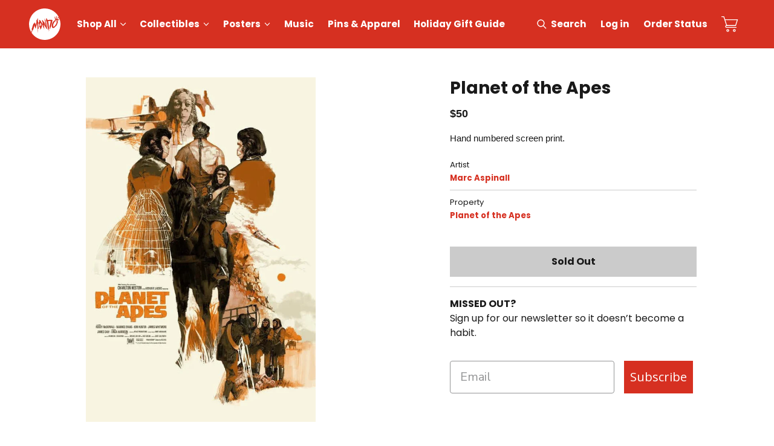

--- FILE ---
content_type: text/html; charset=utf-8
request_url: https://mondoshop.com/products/dune-part-two-version-2-poster?view=ss_json
body_size: 1396
content:
{"dune-part-two-version-2-poster": {
		"product" :{"id":7826070175837,"title":"Dune: Part Two (Version 2) Poster","handle":"dune-part-two-version-2-poster","description":"\u003cdiv\u003e\u003cspan\u003e8-color screenprint on Blue Foil paper\u003c\/span\u003e\u003c\/div\u003e\n\u003cdiv\u003e\u003cspan\u003eMondo presents a new limited edition, screenprinted foil poster by illustrator and artist Hans Woody for the 2024 film DUNE: PART TWO.\u003c\/span\u003e\u003c\/div\u003e","published_at":"2025-01-23T12:00:07-06:00","created_at":"2025-01-21T15:07:28-06:00","vendor":"Hans Woody","type":"Posters","tags":["ARCHIVE","artist_Hans Woody","interest_Movies","interest_Sci-Fi","LIMIT-qty-1","property_Dune: Part Two","year_2025"],"price":8500,"price_min":8500,"price_max":8500,"available":true,"price_varies":false,"compare_at_price":null,"compare_at_price_min":0,"compare_at_price_max":0,"compare_at_price_varies":false,"variants":[{"id":43031936368733,"title":"Default Title","option1":"Default Title","option2":null,"option3":null,"sku":"P2361","requires_shipping":true,"taxable":true,"featured_image":null,"available":true,"name":"Dune: Part Two (Version 2) Poster","public_title":null,"options":["Default Title"],"price":8500,"weight":0,"compare_at_price":null,"inventory_management":"shopify","barcode":"","requires_selling_plan":false,"selling_plan_allocations":[],"quantity_rule":{"min":1,"max":null,"increment":1}}],"images":["\/\/mondoshop.com\/cdn\/shop\/files\/Hans.Woody.Dune.II.Feyd_foil.animation_e327a922-33a5-41da-8c94-a9a166ce4a58.gif?v=1737494081","\/\/mondoshop.com\/cdn\/shop\/files\/Hans.Woody.Dune.II.Feyd_PP.mockup.jpg?v=1763933036","\/\/mondoshop.com\/cdn\/shop\/files\/Hans.Woody.Dune.II.Feyd_PP.detail.A_68a5ad9c-484a-4a74-b72b-3612858f60da.jpg?v=1763933036","\/\/mondoshop.com\/cdn\/shop\/files\/Hans.Woody.Dune.II.Feyd_PP.detail.B.jpg?v=1763933036","\/\/mondoshop.com\/cdn\/shop\/files\/Hans.Woody.Dune.II.Feyd_PP.large.jpg?v=1763933036"],"featured_image":"\/\/mondoshop.com\/cdn\/shop\/files\/Hans.Woody.Dune.II.Feyd_foil.animation_e327a922-33a5-41da-8c94-a9a166ce4a58.gif?v=1737494081","options":["Title"],"media":[{"alt":null,"id":28962938060893,"position":1,"preview_image":{"aspect_ratio":1.5,"height":1000,"width":1500,"src":"\/\/mondoshop.com\/cdn\/shop\/files\/Hans.Woody.Dune.II.Feyd_foil.animation_e327a922-33a5-41da-8c94-a9a166ce4a58.gif?v=1737494081"},"aspect_ratio":1.5,"height":1000,"media_type":"image","src":"\/\/mondoshop.com\/cdn\/shop\/files\/Hans.Woody.Dune.II.Feyd_foil.animation_e327a922-33a5-41da-8c94-a9a166ce4a58.gif?v=1737494081","width":1500},{"alt":null,"id":28962938191965,"position":2,"preview_image":{"aspect_ratio":1.0,"height":1080,"width":1080,"src":"\/\/mondoshop.com\/cdn\/shop\/files\/Hans.Woody.Dune.II.Feyd_PP.mockup.jpg?v=1763933036"},"aspect_ratio":1.0,"height":1080,"media_type":"image","src":"\/\/mondoshop.com\/cdn\/shop\/files\/Hans.Woody.Dune.II.Feyd_PP.mockup.jpg?v=1763933036","width":1080},{"alt":null,"id":28962938093661,"position":3,"preview_image":{"aspect_ratio":1.0,"height":2000,"width":2000,"src":"\/\/mondoshop.com\/cdn\/shop\/files\/Hans.Woody.Dune.II.Feyd_PP.detail.A_68a5ad9c-484a-4a74-b72b-3612858f60da.jpg?v=1763933036"},"aspect_ratio":1.0,"height":2000,"media_type":"image","src":"\/\/mondoshop.com\/cdn\/shop\/files\/Hans.Woody.Dune.II.Feyd_PP.detail.A_68a5ad9c-484a-4a74-b72b-3612858f60da.jpg?v=1763933036","width":2000},{"alt":null,"id":28962938126429,"position":4,"preview_image":{"aspect_ratio":1.0,"height":2000,"width":2000,"src":"\/\/mondoshop.com\/cdn\/shop\/files\/Hans.Woody.Dune.II.Feyd_PP.detail.B.jpg?v=1763933036"},"aspect_ratio":1.0,"height":2000,"media_type":"image","src":"\/\/mondoshop.com\/cdn\/shop\/files\/Hans.Woody.Dune.II.Feyd_PP.detail.B.jpg?v=1763933036","width":2000},{"alt":null,"id":28962938159197,"position":5,"preview_image":{"aspect_ratio":1.5,"height":1500,"width":2250,"src":"\/\/mondoshop.com\/cdn\/shop\/files\/Hans.Woody.Dune.II.Feyd_PP.large.jpg?v=1763933036"},"aspect_ratio":1.5,"height":1500,"media_type":"image","src":"\/\/mondoshop.com\/cdn\/shop\/files\/Hans.Woody.Dune.II.Feyd_PP.large.jpg?v=1763933036","width":2250}],"requires_selling_plan":false,"selling_plan_groups":[],"content":"\u003cdiv\u003e\u003cspan\u003e8-color screenprint on Blue Foil paper\u003c\/span\u003e\u003c\/div\u003e\n\u003cdiv\u003e\u003cspan\u003eMondo presents a new limited edition, screenprinted foil poster by illustrator and artist Hans Woody for the 2024 film DUNE: PART TWO.\u003c\/span\u003e\u003c\/div\u003e"}}
}

--- FILE ---
content_type: text/css
request_url: https://tags.srv.stackadapt.com/sa.css
body_size: -11
content:
:root {
    --sa-uid: '0-aefa3404-38d2-520f-6928-a66eca829525';
}

--- FILE ---
content_type: text/javascript
request_url: https://snapui.searchspring.io/rtkwd1/bundle.chunk.3bfae38e.756.js
body_size: 7170
content:
"use strict";(globalThis.productionBundleChunks=globalThis.productionBundleChunks||[]).push([[756],{418:(e,t,s)=>{s.d(t,{_:()=>u});var o=s(4247),_=s(7950),l=s(6247),a=s.n(l),n=s(8157),c=s(4019),i=s(1739);const r={inlineBanner:function(e){let{width:t}=e;return(0,_.AH)({height:"100%",display:"flex",flexDirection:"column",justifyContent:"center",alignItems:"center",width:t,"&.ss__inline-banner--grid":{flexDirection:"column"},"&.ss__inline-banner--list":{flexDirection:"row",display:"block",width:"100%"},"& iframe":{maxWidth:"100%"}})}};function u(e){const t=(0,c.a)(),s={layout:i.PE.GRID,width:"auto",...t?.components?.inlineBanner,...e,...e.theme?.components?.inlineBanner},{banner:l,disableStyles:u,className:p,width:m,layout:d,onClick:f,style:h}=s,g={};return u?h&&(g.css=[h]):g.css=[r.inlineBanner({width:m}),h],l&&l.value?(0,_.Y)(n._,null,(0,_.Y)("div",{onClick:function(e){f&&f(e,l)},className:a()("ss__inline-banner",`ss__inline-banner--${d}`,p),...g,dangerouslySetInnerHTML:{__html:l.value}})):(0,_.Y)(o.FK,null)}},970:(e,t,s)=>{s.d(t,{U:()=>_});var o=s(1811);function _(e,t){if("undefined"==typeof window||void 0===window.matchMedia)return!1;const s=window.matchMedia(e),[_,l]=(0,o.J0)(!!s.matches);return(0,o.vJ)(function(){const e=function(){return l(!!s.matches)};return s.addListener(e),function(){t instanceof Function&&t(),s.removeListener(e)}},[]),_}},1561:(e,t,s)=>{function o(e){if("string"!=typeof e)return e;let t=e.toLowerCase();return t=t.replace(/[^\w\s]/g,"").trim(),t=t.replace(/\s/g,"-"),t}s.d(t,{p:()=>o})},1739:(e,t,s)=>{var o,_,l;s.d(t,{PE:()=>o}),function(e){e.GRID="grid",e.LIST="list"}(o||(o={})),function(e){e.VALUE="value",e.RANGE="range",e.RANGE_BUCKETS="range-buckets"}(_||(_={})),function(e){e.GRID="grid",e.PALETTE="palette",e.LIST="list",e.SLIDER="slider",e.HIERARCHY="hierarchy"}(l||(l={}))},3237:(e,t,s)=>{s.d(t,{A:()=>n});var o=s(704),_=s.n(o),l=s(8065),a=s.n(l)()(_());a.push([e.id,".ss__autocomplete--target{position:absolute;top:64px;left:0;right:0;z-index:999999;margin:0 auto;display:inline-block}@media only screen and (min-width: 1280px){.ss__autocomplete--target{top:71px}}.ss__autocomplete--target .ss__autocomplete{background-color:#fff;border:1px solid #cbcbcb;overflow:hidden}.ss__autocomplete--target .ss__autocomplete a,.ss__autocomplete--target .ss__autocomplete span:not(.ss__icon__wrapper),.ss__autocomplete--target .ss__autocomplete div,.ss__autocomplete--target .ss__autocomplete p{text-align:left;font-size:12px;line-height:1.5;color:#191919}.ss__autocomplete--target .ss__autocomplete a{display:block}.ss__autocomplete--target .ss__autocomplete>div{min-width:1px;border-bottom:1px solid #cbcbcb;padding:20px}.ss__autocomplete--target .ss__autocomplete>div:last-child{border-bottom:0}.ss__autocomplete--target .ss__autocomplete .ss__autocomplete__terms .ss__autocomplete__title h5,.ss__autocomplete--target .ss__autocomplete .ss__autocomplete__facets .ss__facets .ss__facet .ss__facet__header,.ss__autocomplete--target .ss__autocomplete .ss__autocomplete__content__results .ss__autocomplete__title h5,.ss__autocomplete--target .ss__autocomplete .ss__autocomplete__content__info a{margin:0 0 16px 0;line-height:1.2;font-size:14px;color:#191919;font-weight:bold}.ss__autocomplete--target .ss__autocomplete .ss__autocomplete__terms .ss__autocomplete__terms__options .ss__autocomplete__terms__option--active a,.ss__autocomplete--target .ss__autocomplete .ss__autocomplete__facets .ss__facets .ss__facet .ss__facet__options .ss__facet-list-options .ss__facet-list-options__option--filtered span,.ss__autocomplete--target .ss__autocomplete .ss__autocomplete__facets .ss__facets .ss__facet--blogs .ss__facet__options .ss__facet-list-options a:hover span,.ss__autocomplete--target .ss__autocomplete .ss__autocomplete__content__results .ss__results .ss__result:hover .ss__result__details .ss__result__details__title a,.ss__autocomplete--target .ss__autocomplete .ss__autocomplete__content__info a:hover{text-decoration:none;color:#d63021}.ss__autocomplete--target .ss__autocomplete .ss__banner img{max-width:100%;max-height:150px;height:auto !important}.ss__autocomplete--target .ss__autocomplete .ss__autocomplete__terms .ss__autocomplete__terms__options{display:-webkit-box;display:-webkit-flex;display:-ms-flexbox;display:flex;-webkit-flex-flow:row wrap;-ms-flex-flow:row wrap;flex-flow:row wrap;margin:0 -5px -5px -5px}.ss__autocomplete--target .ss__autocomplete .ss__autocomplete__terms .ss__autocomplete__terms__options .ss__autocomplete__terms__option{width:50%}.ss__autocomplete--target .ss__autocomplete .ss__autocomplete__terms .ss__autocomplete__terms__options .ss__autocomplete__terms__option a{font-size:14px;padding:0 5px 5px 5px}.ss__autocomplete--target .ss__autocomplete .ss__autocomplete__terms .ss__autocomplete__terms__options .ss__autocomplete__terms__option a em{font-style:normal}.ss__autocomplete--target .ss__autocomplete .ss__autocomplete__terms .ss__autocomplete__terms__options .ss__autocomplete__terms__option a:hover{text-decoration:none}.ss__autocomplete--target .ss__autocomplete .ss__autocomplete__facets .ss__facets{display:-webkit-box;display:-webkit-flex;display:-ms-flexbox;display:flex;-webkit-flex-flow:row nowrap;-ms-flex-flow:row nowrap;flex-flow:row nowrap;margin:0 -10px -20px -10px}.ss__autocomplete--target .ss__autocomplete .ss__autocomplete__facets .ss__facets .ss__facet{-webkit-box-flex:1;-webkit-flex:1 1 0%;-ms-flex:1 1 0%;flex:1 1 0%;padding:0 10px;margin:0 0 30px 0}.ss__autocomplete--target .ss__autocomplete .ss__autocomplete__facets .ss__facets .ss__facet .ss__facet__options .ss__facet-list-options .ss__facet-list-options__option{margin:0 0 6px 0}.ss__autocomplete--target .ss__autocomplete .ss__autocomplete__facets .ss__facets .ss__facet .ss__facet__options .ss__facet-list-options .ss__facet-list-options__option:last-child{margin-bottom:0}.ss__autocomplete--target .ss__autocomplete .ss__autocomplete__facets .ss__facets .ss__facet .ss__facet__options .ss__grid .ss__grid__option{width:33.3333333333%}.ss__autocomplete--target .ss__autocomplete .ss__autocomplete__facets .ss__facets .ss__facet .ss__facet__options .ss__palette .ss__palette__option{width:33.3333333333%}.ss__autocomplete--target .ss__autocomplete .ss__autocomplete__content__results .ss__results{display:-webkit-box;display:-webkit-flex;display:-ms-flexbox;display:flex;-webkit-flex-flow:row wrap;-ms-flex-flow:row wrap;flex-flow:row wrap;margin:0 -10px}.ss__autocomplete--target .ss__autocomplete .ss__autocomplete__content__results .ss__results .ss__result,.ss__autocomplete--target .ss__autocomplete .ss__autocomplete__content__results .ss__results .ss__inline-banner{-webkit-box-flex:0;-webkit-flex:0 1 auto;-ms-flex:0 1 auto;flex:0 1 auto;padding:0 10px;margin:0 0 20px 0;width:50%}.ss__autocomplete--target .ss__autocomplete .ss__autocomplete__content__results .ss__results .ss__result .ss__result__image-wrapper{margin:0 0 10px 0}.ss__autocomplete--target .ss__autocomplete .ss__autocomplete__content__results .ss__results .ss__result .ss__result__image-wrapper .ss__image{position:relative;height:0;padding-bottom:100%;overflow:hidden;line-height:0}.ss__autocomplete--target .ss__autocomplete .ss__autocomplete__content__results .ss__results .ss__result .ss__result__image-wrapper .ss__image img{max-width:100%;max-height:100%;width:auto;height:auto;border:0;margin:auto;display:block;position:absolute;top:0;bottom:0;left:0;right:0}.ss__autocomplete--target .ss__autocomplete .ss__autocomplete__content__results .ss__results .ss__result .ss__result__details>*{margin:0 0 2.5px 0}.ss__autocomplete--target .ss__autocomplete .ss__autocomplete__content__results .ss__results .ss__result .ss__result__details>*:last-child{margin-bottom:0}.ss__autocomplete--target .ss__autocomplete .ss__autocomplete__content__results .ss__results .ss__result .ss__result__details .card__price-and-labels .card__price{margin-right:4px}.ss__autocomplete--target .ss__autocomplete .ss__autocomplete__content__results .ss__results .ss__inline-banner{max-height:250px;overflow:hidden}.ss__autocomplete--target .ss__autocomplete .ss__autocomplete__content__no-results p{display:inline;margin:0;padding:0}.ss__autocomplete--target .ss__autocomplete .ss__autocomplete__content__no-results p~p{padding-left:4px}.ss__autocomplete--target .ss__autocomplete .ss__autocomplete__content__info a{display:inline-block;color:#d63021;margin:0}.ss__autocomplete--target .ss__autocomplete .ss__autocomplete__content__info a .ss__icon__wrapper{margin:0 0 0 5px;position:relative;top:1px}.ss__autocomplete--target .ss__autocomplete .ss__autocomplete__content__info a .ss__icon__wrapper .ss__icon{fill:#d63021}@media only screen and (min-width: 541px){.ss__autocomplete--target .ss__autocomplete .ss__autocomplete__content__results .ss__results .ss__result,.ss__autocomplete--target .ss__autocomplete .ss__autocomplete__content__results .ss__results .ss__inline-banner{width:33.3333333333%}}@media only screen and (min-width: 768px){.ss__autocomplete--target .ss__autocomplete>div{border-bottom:0;margin:0 0 -20px 0}.ss__autocomplete--target .ss__autocomplete>div:last-child{margin:0}.ss__autocomplete--target .ss__autocomplete .ss__autocomplete__terms{background-color:#f6f6f6;padding:0;margin:0}.ss__autocomplete--target .ss__autocomplete .ss__autocomplete__terms,.ss__autocomplete--target .ss__autocomplete .ss__autocomplete__terms .ss__autocomplete__title,.ss__autocomplete--target .ss__autocomplete .ss__autocomplete__terms .ss__autocomplete__terms__options .ss__autocomplete__terms__option{display:-webkit-box;display:-webkit-flex;display:-ms-flexbox;display:flex;-webkit-flex-flow:row nowrap;-ms-flex-flow:row nowrap;flex-flow:row nowrap}.ss__autocomplete--target .ss__autocomplete .ss__autocomplete__terms .ss__autocomplete__title,.ss__autocomplete--target .ss__autocomplete .ss__autocomplete__terms .ss__autocomplete__terms__options .ss__autocomplete__terms__option{-webkit-box-flex:0;-webkit-flex:0 1 auto;-ms-flex:0 1 auto;flex:0 1 auto;-webkit-box-align:center;-webkit-align-items:center;-ms-flex-align:center;-ms-grid-row-align:center;align-items:center}.ss__autocomplete--target .ss__autocomplete .ss__autocomplete__terms .ss__autocomplete__title h5,.ss__autocomplete--target .ss__autocomplete .ss__autocomplete__terms .ss__autocomplete__terms__options{margin:0}.ss__autocomplete--target .ss__autocomplete .ss__autocomplete__terms .ss__autocomplete__title h5,.ss__autocomplete--target .ss__autocomplete .ss__autocomplete__terms .ss__autocomplete__terms__options .ss__autocomplete__terms__option a{padding:10px 20px}.ss__autocomplete--target .ss__autocomplete .ss__autocomplete__terms .ss__autocomplete__title{-webkit-box-flex:0;-webkit-flex:0 0 120px;-ms-flex:0 0 120px;flex:0 0 120px}.ss__autocomplete--target .ss__autocomplete .ss__autocomplete__terms .ss__autocomplete__title~.ss__autocomplete__terms__options{max-width:82%;max-width:calc(100% - 120px)}.ss__autocomplete--target .ss__autocomplete .ss__autocomplete__terms .ss__autocomplete__terms__options{-webkit-box-flex:1;-webkit-flex:1 1 0%;-ms-flex:1 1 0%;flex:1 1 0%;-webkit-box-flex-wrap:nowrap;-webkit-flex-wrap:nowrap;-ms-flex-wrap:nowrap;flex-wrap:nowrap;max-width:100%}.ss__autocomplete--target .ss__autocomplete .ss__autocomplete__terms .ss__autocomplete__terms__options .ss__autocomplete__terms__option{width:auto;overflow:hidden}.ss__autocomplete--target .ss__autocomplete .ss__autocomplete__terms .ss__autocomplete__terms__options .ss__autocomplete__terms__option a{width:100%;overflow:hidden;text-overflow:ellipsis;white-space:nowrap;font-size:14px;text-align:center}.ss__autocomplete--target .ss__autocomplete .ss__autocomplete__terms .ss__autocomplete__terms__options .ss__autocomplete__terms__option--active{background-color:#fff}.ss__autocomplete--target .ss__autocomplete .ss__autocomplete__content__results .ss__results .ss__result,.ss__autocomplete--target .ss__autocomplete .ss__autocomplete__content__results .ss__results .ss__inline-banner{width:25%}.ss__autocomplete--target .ss__autocomplete .ss__autocomplete__content__info{text-align:right}}@media only screen and (min-width: 1024px){.ss__autocomplete--target .ss__autocomplete{display:-webkit-box;display:-webkit-flex;display:-ms-flexbox;display:flex;-webkit-flex-flow:row wrap;-ms-flex-flow:row wrap;flex-flow:row wrap}.ss__autocomplete--target .ss__autocomplete>div{margin:0 -20px 0 0}.ss__autocomplete--target .ss__autocomplete .ss__autocomplete__terms{-webkit-box-flex:1;-webkit-flex:1 1 100%;-ms-flex:1 1 100%;flex:1 1 100%}.ss__autocomplete--target .ss__autocomplete .ss__autocomplete__facets{-webkit-box-flex:0;-webkit-flex:0 1 auto;-ms-flex:0 1 auto;flex:0 1 auto;width:220px}.ss__autocomplete--target .ss__autocomplete .ss__autocomplete__facets .ss__facets{display:inline-block;width:100%}.ss__autocomplete--target .ss__autocomplete .ss__autocomplete__content{-webkit-box-flex:1;-webkit-flex:1 1 0%;-ms-flex:1 1 0%;flex:1 1 0%}.ss__autocomplete--target .ss__autocomplete .ss__autocomplete__content__results .ss__autocomplete__title h5{border:0;padding:0}.ss__autocomplete--target .ss__autocomplete .ss__autocomplete__content__results .ss__results .ss__result .ss__result__image-wrapper .ss__image{padding-bottom:100%}}",""]);const n=a},6108:(e,t,s)=>{s.d(t,{l:()=>u});var o=s(4247),_=s(7950),l=s(6247),a=s.n(l),n=s(8157),c=s(4019),i=s(9215);const r={banner:function(){return(0,_.AH)({"& iframe, img":{maxWidth:"100%",height:"auto"}})}};function u(e){const t=(0,c.a)(),s={...t?.components?.banner,...e,...e.theme?.components?.banner},{content:l,type:u,disableStyles:p,className:m,style:d}=s;if(u===i.c.INLINE)return console.warn(`BannerType '${i.c.INLINE}' is not supported in <Banner /> component`),(0,_.Y)(o.FK,null);const f={};let h;return p?d&&(f.css=[d]):f.css=[r.banner(),d],l&&l[u]&&(h=l[u]),h&&h.length?(0,_.Y)(n._,null,(0,_.Y)("div",{className:a()("ss__banner",`ss__banner--${u}`,m),...f,dangerouslySetInnerHTML:{__html:h.join("")}})):(0,_.Y)(o.FK,null)}},8202:(e,t,s)=>{s.d(t,{v:()=>n});var o=s(4247),_=s(5135),l=s(4019),a=s(9963);const n=(0,l.d)((0,_.Bk)(function(e){const{theme:t,controller:s,result:_}=e,l=s.store,n=t.currency[l.custom.site.currency],c=_.mappings.core,{custom:i}=_;return i.hasPrice?(0,o.h)("div",{class:"card__price"},i.hasSale?(0,o.h)("s",{class:"mr05 text-gray-dark"},a.G(c.msrp,n)):null,(0,o.h)("span",{class:"fw-xb"},a.G(c.price,n))):null}))},9584:(e,t,s)=>{function o(e){const t={};return Object.keys(e).map(function(s){void 0!==e[s]&&(t[s]=e[s])}),t}s.d(t,{s:()=>o})},9756:(e,t,s)=>{s.r(t),s.d(t,{AutocompleteCustom:()=>Q});var o=s(4247),_=s(6804),l=s(6247),a=s.n(l),n=s(9230),c=s(5135),i=s(970),r=s(4918),u=s(7069),p=s(6108),m=s(7950),d=s(4019),f=s(8157),h=s(9584),g=s(1811),b=s(3339);const w=function(e){let{size:t,color:s,theme:o}=e;return(0,m.AH)({display:"inline-flex",alignItems:"center",justifyContent:"center",height:t,width:t,border:`1px solid ${s||o?.colors?.primary||"#333"}`,"&.ss__checkbox--disabled":{opacity:.7},"& .ss__checkbox__empty":{display:"inline-block",width:`calc(${t} - 30%)`,height:`calc(${t} - 30%)`}})},x=(0,_.PA)(function(e){const t=(0,d.a)(),s={...t,...e.theme},o={size:"12px",startChecked:!1,disableA11y:!1,...t?.components?.checkbox,...e,...e.theme?.components?.checkbox},{checked:_,color:l,disabled:n,icon:c,iconColor:i,onClick:r,size:u,startChecked:p,native:x,disableA11y:v,disableStyles:y,className:k,style:N}=o,P=isNaN(Number(u))?u:`${u}px`,C={className:"ss__checkbox__icon",icon:"check-thin",...t?.components?.icon,...(0,h.s)({color:i||l||s?.colors?.primary,disableStyles:y,icon:c,size:P&&`calc(${P} - 30%)`}),theme:o.theme};let A,S;const E=void 0===_;E?[A,S]=(0,g.J0)(p):A=_;const L=function(e){n||(E&&S&&S(function(e){return!e}),r&&r(e))},$={};return y?N&&($.css=[N]):$.css=x?[(0,m.AH)({}),N]:[w({size:P,color:l,theme:s}),N],(0,m.Y)(f._,null,x?(0,m.Y)("input",{...$,className:a()("ss__checkbox",{"ss__checkbox--disabled":n},k),type:"checkbox","aria-checked":A,onClick:function(e){return L(e)},disabled:n,checked:A}):(0,m.Y)("span",{...$,className:a()("ss__checkbox",{"ss__checkbox--disabled":n},k),onClick:function(e){return L(e)},ref:function(e){return v?null:function(e){const t="ssA11yFocusStyle";if(!document.querySelector(`#${t}`)){var s=document.createElement("style");s.type="text/css",s.id=t,s.innerHTML="[ssA11y]:focus-visible { outline: -webkit-focus-ring-color auto 1px !important; }",document.getElementsByTagName("head")[0].appendChild(s)}e&&!e.attributes?.ssA11y&&(e.setAttribute("ssA11y",!0),e.setAttribute("tabIndex","0"),e.addEventListener("keydown",function(t){"Space"!==t.code&&"Enter"!==t.code||e.click()}))}(e)},"aria-disabled":n,role:"checkbox","aria-checked":A},A?(0,m.Y)(b.I,{...C}):(0,m.Y)("span",{className:"ss__checkbox__empty"})))}),v=function(e){let t,s=arguments.length>1&&void 0!==arguments[1]?arguments[1]:{delay:333,focusElem:!0};return{onMouseEnter:function(o){clearTimeout(t),t=window.setTimeout(function(){s.focusElem&&o.target.focus(),e&&e()},s.delay||333)},onMouseLeave:function(){clearTimeout(t)}}},y=function(e){let{theme:t,hideCheckbox:s}=e;return(0,m.AH)({"& .ss__facet-list-options__option":{display:"flex",padding:"6px",textDecoration:"none",alignItems:"center","&:hover":{cursor:"pointer",background:t?.colors?.hover},"&.ss__facet-list-options__option--filtered":{fontWeight:"bold",color:t?.colors?.primary},"& .ss__facet-list-options__option__value":{marginLeft:s?"":"8px","& .ss__facet-list-options__option__value__count":{fontSize:"0.8em",marginLeft:"6px"}}}})},k=(0,_.PA)(function(e){const t=(0,d.a)(),s={...t,...e.theme},_={...t?.components?.facetListOptions,...e,...e.theme?.components?.facetListOptions},{values:l,hideCheckbox:n,hideCount:c,onClick:i,previewOnFocus:r,valueProps:u,facet:p,disableStyles:g,className:b,style:w}=_,k={className:"ss__facet-list-options__checkbox",...t?.components?.checkbox,...(0,h.s)({disableStyles:g}),theme:_?.theme},N={};g?w&&(N.css=[w]):N.css=[y({theme:s,hideCheckbox:n}),w];const P=l||p?.refinedValues;return P?.length?(0,m.Y)(f._,null,(0,m.Y)("div",{...N,className:a()("ss__facet-list-options",b)},P.map(function(e){return(0,m.Y)("a",{className:a()("ss__facet-list-options__option",{"ss__facet-list-options__option--filtered":e.filtered}),"aria-label":e.filtered?`remove selected filter ${p?.label||""} - ${e.label}`:p?.label?`filter by ${p?.label} - ${e.label}`:`filter by ${e.label}`,href:e.url?.link?.href,...u,onClick:function(t){e.url?.link?.onClick(t),i&&i(t)},...r?v(function(){return e?.preview&&e.preview()}):{}},!n&&(0,m.Y)(x,{...k,checked:e.filtered,disableA11y:!0}),(0,m.Y)("span",{className:"ss__facet-list-options__option__value"},e.label,!c&&e?.count>0&&(0,m.Y)("span",{className:"ss__facet-list-options__option__value__count"},"(",e.count,")")))}))):(0,m.Y)(o.FK,null)});var N=s(418);const P=function(e){const{values:t,scroll:s,type:_}=e;return 0!==t.length&&(0,o.h)("div",{className:a()("ss__grid ss__flex--wrap",{ss__scrollbar:s})},t.map(function(e){const t=function(e,t){let s={value:!!e?.value&&e.value,label:!!e?.label&&e.label,active:!!e?.filtered&&e.filtered,actions:{href:!!e?.url?.link?.href&&e.url.link.href,onClick:function(t){if(!e?.url?.link?.onClick)return!1;e.url.link.onClick(t)}}};return"autocomplete"==t?s.actions.onMouseEnter=function(){if(!e?.preview)return!1;e.preview()}:"result"==t&&(s.actions={onClick:function(){if(!e?.onClick)return!1;e.onClick()}}),s}(e,_);return(0,o.h)("div",{className:a()("ss__grid__option",{ss__active:t.active})},(0,o.h)("a",(0,u.A)({className:"ss__grid__link"},t.actions),(0,o.h)("div",{className:"ss__grid__block"}),(0,o.h)("div",{className:"ss__grid__label"},t.label)))}))};var C=s(1561);const A=function(e){const{values:t,scroll:s,type:_,showLabel:l,showMore:n}=e,c=["white","clear","ivory"],i=n&&n.limit?n.limit:9999999;return 0!==t.length&&(0,o.h)("div",{className:a()("ss__palette ss__flex--wrap",{"ss__flex--center-align":"result"==_,ss__scrollbar:s})},t.slice(0,i).map(function(e){const t=function(e,t){let s=e?.value?e.value.toLowerCase():"white",o={value:!!e?.value&&e.value,label:!!e?.label&&e.label,active:!!e?.filtered&&e.filtered,bgColor:s&&S[s]?S[s]:C.p(s),actions:{href:!!e?.url?.link?.href&&e.url.link.href,onClick:function(t){if(!e?.url?.link?.onClick)return!1;e.url.link.onClick(t)}}};return"autocomplete"==t?o.actions.onMouseEnter=function(){if(!e?.preview)return!1;e.preview()}:"result"==t&&(o.actions={onClick:function(){if(!e?.onClick)return!1;e.onClick()}}),o}(e,_),s=c.includes(t.value.toLowerCase());return(0,o.h)("div",{className:a()("ss__palette__option",{ss__active:t.active})},(0,o.h)("a",(0,u.A)({className:"ss__palette__link"},t.actions),(0,o.h)("div",{className:a()("ss__palette__block",{"ss__palette__block--light":s})},(0,o.h)("div",{className:`ss__palette__color ss__palette__color--${C.p(t.value)}`,style:`background-color: ${t.bgColor}`})),(0,o.h)("div",{className:a()("ss__palette__label",{"ss__sr-only":!l})},t.label)))}),n&&n.limit&&n.actions&&n.label&&(0,o.h)("div",{className:"ss__palette__option"},(0,o.h)("a",(0,u.A)({className:"ss__palette__link ss__palette__link--more"},n.actions),n.label)))},S={brown:"#845329",purple:"#7c368e"};var E=s(8202);const L=(0,c.Bk)(function(e){const{controller:t,termsProps:s}=e,_=t.store,{terms:l,trending:n,state:c}=_,i=s.type;let r=l;return"trending"==i&&(r=n),(0,o.h)("div",{className:a()("ss__autocomplete__terms",{"ss__autocomplete__terms-trending":"trending"==i&&s.show})},s.title?(0,o.h)("div",{className:a()("ss__autocomplete__title",{"ss__autocomplete__title--trending":"trending"==i,"ss__autocomplete__title--terms":"terms"==i})},(0,o.h)("h5",null,s.title)):null,(0,o.h)("div",{className:"ss__autocomplete__terms__options"},r.map(function(e){return(0,o.h)("div",{className:a()("ss__autocomplete__terms__option",{"ss__autocomplete__terms__option--active":e.active})},(0,o.h)("a",(0,u.A)({href:e.url.href},s.valueProps,{onFocus:function(){return e.preview()}}),function(e,t){const s=e.match((_=t,_?.replace(/[.*+?^${}()|[\]\\]/g,"\\$&")));var _;if(t&&e&&s&&s.index){const _=e.slice(0,s.index),l=e.slice(s.index+t.length,e.length);return(0,o.h)(o.FK,null,_?(0,o.h)("em",null,_):"",t,l?(0,o.h)("em",null,l):"")}return(0,o.h)(o.FK,null,(0,o.h)("em",null,e))}(e.value,c.input||"")))})))}),$=(0,c.Bk)(function(e){const{controller:t,blogsController:s,bannersProps:_,facetsProps:l,blogsProps:a}=e,n=t.store,{merchandising:c,facets:i}=n;let r=i;const m=l?.limit?l.limit:3;return m&&(r=i.filter(function(e){return e.display="hierarchy"==e.display?"list":e.display,"slider"!=e.display}).slice(0,m)),l.show?(0,o.h)("div",{className:"ss__autocomplete__facets"},l.title?(0,o.h)("div",{className:"ss__autocomplete__title ss__autocomplete__title--facets"},(0,o.h)("h5",null,l.title)):null,(0,o.h)("div",{className:"ss__facets"},r.map(function(e){return(0,o.h)("div",{className:`ss__facet ss__facet--${e.display} ss__facet--${e.field}`},(0,o.h)("div",{className:"ss__facet__header"},e.label),(0,o.h)("div",{className:"ss__facet__options"},(0,o.h)(I,{facet:e,valueProps:l.valueProps,limit:l.subProps.limit})))}),(0,o.h)(T,{controller:s,blogsProps:a})),_.show?(0,o.h)(p.l,(0,u.A)({},_.subProps,{content:c.content,type:"left"})):null):null}),I=function(e){const{facet:t,valueProps:s,limit:_}=e,l="grid"==t.display||"palette"==t.display;if(t.overflow)if(l){let e=3==_?_:6;t.overflow.setLimit(e)}else t.overflow.setLimit(_);const a=t.refinedValues;let n={values:a,hideCheckbox:!0,hideCount:!0,valueProps:s,previewOnFocus:!0,disableStyles:!0};return l&&(n={values:a,type:"autocomplete",showLabel:!0,showMore:!1}),(0,o.h)(o.FK,null,{grid:(0,o.h)(P,{values:a,scroll:!1,type:"autocomplete"}),palette:(0,o.h)(A,{values:a,scroll:!1,type:"autocomplete",showLabel:!0,showMore:!1})}[t.display]||(0,o.h)(k,n))},T=(0,_.PA)(function(e){const{controller:t,blogsProps:s}=e,_=t.store.results,l=s?.limit?s.limit:3;return(0,o.h)("div",{className:"ss__facet ss__facet--list ss__facet--blogs"},(0,o.h)("div",{className:"ss__facet__header"},"Posts"),(0,o.h)("div",{className:"ss__facet__options"},(0,o.h)("div",{className:"ss__facet-list-options"},_.slice(0,l).map(function(e){return(0,o.h)("a",{className:"ss__facet-list-options__option",href:e.mappings.core.url},(0,o.h)("span",{className:"ss__facet-list-options__option__value"},e.mappings.core.name))}))))}),Y=(0,d.d)((0,c.Bk)(function(e){const{theme:t,controller:s,bannersProps:_,contentProps:l,resultsProps:a}=e,n=s.store,{custom:c,merchandising:i,search:r,results:m}=n,d=t.lang[c.site.lang].autocomplete,{query:f,originalQuery:h}=r;let g=m;const b=a?.limit?a.limit:2;return b&&(g=m.slice(0,b)),(0,o.h)("div",{className:"ss__autocomplete__content"},_.show?(0,o.h)(p.l,(0,u.A)({},_.subProps,{content:i.content,type:"header"})):null,_.show?(0,o.h)(p.l,(0,u.A)({},_.subProps,{content:i.content,type:"banner"})):null,l.show&&a.show?(0,o.h)("div",{className:"ss__autocomplete__content__results"},l.title?(0,o.h)("div",{className:"ss__autocomplete__title ss__autocomplete__title--content"},(0,o.h)("h5",null,l.title)):null,(0,o.h)("div",{className:"ss__results ss__autocomplete__results"},g.map(function(e){return(0,o.h)(o.FK,null,{banner:(0,o.h)(N._,{banner:e,key:e.id})}[e.type]||(0,o.h)(B,{result:e,key:e.id}))}))):(0,o.h)("div",{className:"ss__autocomplete__content__no-results"},(0,o.h)("p",null,d.noResults(h?.string||f?.string)),(0,o.h)("p",null,d.tryAgain)),_.show?(0,o.h)(p.l,(0,u.A)({},_.subProps,{content:i.content,type:"footer"})):null,(0,o.h)(M,null))})),B=(0,c.Bk)(function(e){const{controller:t,result:s}=e,_=t.store.custom.images,l=s.mappings.core,a=s.attributes,n=function(e){return t.track.product.click(e,s)};let c=[];return 1*a.ss_available!=1?"preview"===a.template_suffix||"event-online"===a.template_suffix?c.push({label:"Coming Soon",class:"coming-soon"}):"event-inperson"===a.template_suffix?c.push({label:"Booth Exclusive",class:"sold-out"}):c.push({label:"Sold Out",class:"sold-out"}):"event-inperson"===a.template_suffix&&c.push({label:"Booth Exclusive",class:"sold-out"}),(0,o.h)("article",{className:"ss__result"},(0,o.h)("div",{className:"ss__result__image-wrapper"},(0,o.h)("a",{href:l.url,onClick:n},(0,o.h)("div",{className:"ss__image ss__result__image"},(0,o.h)("img",{src:_.isDefined(l.thumbnailImageUrl),alt:l.name,title:l.name,loading:"lazy",onError:function(e){e.target.src=_.default}})))),(0,o.h)("div",{className:"ss__result__details"},(0,o.h)("div",{className:"ss__result__details__title"},(0,o.h)("a",{href:l.url,onClick:n},l.name)),(0,o.h)("div",{className:"card__price-and-labels d-flex fw aic"},(0,o.h)(E.v,{result:s}),c.map(function(e){return(0,o.h)("div",{className:`my025 label label--${e.class}`},e.label)}))))}),M=(0,d.d)((0,c.Bk)(function(e){const{theme:t,controller:s}=e,_=s.store,{custom:l,state:a,filters:n,pagination:c,search:i}=_,r=t.lang[l.site.lang].autocomplete;return 0!==c.totalResults&&i?.query?.string&&(0,o.h)("div",{className:"ss__autocomplete__content__info"},(0,o.h)("a",{href:a.url.href},r.seeMore(n?.length,c.totalResults,i?.query?.string),(0,o.h)("span",{className:"ss__icon__wrapper"},(0,o.h)(b.I,{icon:t.design.icons.arrowRight}))))}));s(7070);var F=s(5072),z=s.n(F),R=s(7825),D=s.n(R),H=s(7659),K=s.n(H),G=s(4868),O=s.n(G),j=s(540),q=s.n(j),U=s(1113),J=s.n(U),V=s(3237),W={attributes:{class:"ss-snap-bundle-styles"}};W.styleTagTransform=J(),W.setAttributes=O(),W.insert=K().bind(null,"head"),W.domAPI=D(),W.insertStyleElement=q(),z()(V.A,W),V.A&&V.A.locals&&V.A.locals;const Q=(0,_.PA)(function(e){const{controller:t,input:s}=e,_=t.store,{custom:l,search:i,terms:u,trending:p,results:m,merchandising:d,loaded:f,facets:h,state:g}=_,b=r.w.lang[l.site.lang].autocomplete,w=t.friends?.blog_ac;let x;"string"==typeof s&&(s=document.querySelector(s),s?.setAttribute("spellcheck","false"),s?.setAttribute("autocomplete","off"));const v={onMouseEnter:function(e){clearTimeout(x),x=setTimeout(function(){e.target.focus()},333)},onMouseLeave:function(){clearTimeout(x)}},y={facets:function(e,t){k.facets.show=e,k.facets.subProps.limit=t},content:{title:b.results},results:function(e){k.results.limit=e},blogs:function(e){k.blogs.limit=e}},k={banners:{show:!0,merchandising:d,subProps:{className:"ss__autocomplete__banner",disableStyles:!1}},terms:{show:0!==u.length,type:"terms",title:b.terms,valueProps:v},trending:{show:!1,type:"trending",title:b.trending,valueProps:v},facets:{show:!1,title:b.facets,limit:3,valueProps:v,subProps:{limit:3}},content:{show:!0,title:!1},results:{show:0!==m.length,limit:2},blogs:{limit:4}};m.length||g.input||!p?.length?p?.length&&!u.length&&(k.trending.show=!0):k.trending.show=!0,X(r.w.design.bps.bp04)?(y.facets(0!==h.length,5),y.blogs(4),k.content.title=y.content.title,y.results(4)):X(r.w.design.bps.bp03)||X(r.w.design.bps.bp02)?(y.facets(0!==h.length,5),y.blogs(3),k.content.title=y.content.title,y.results(4)):X(r.w.design.bps.bp01)&&y.results(3);const N=p?.length&&!f;return Boolean(s===g.focusedInput)&&(k.terms.show||k.trending.show||g.input)&&(0,o.h)(n.NP,{theme:r.w},(0,o.h)(c.e2,{controller:t},(0,o.h)("div",{className:a()("ss__autocomplete ss__theme",{"ss__autocomplete--only-terms":N}),onClick:function(e){return e.stopPropagation()}},(k.terms.show||k.trending.show)&&(0,o.h)(o.FK,null,k.terms.show?(0,o.h)(L,{termsProps:k.terms}):null,k.trending.show?(0,o.h)(L,{termsProps:k.trending}):null),(0,o.h)($,{bannersProps:k.banners,facetsProps:k.facets,blogsController:w,blogsProps:k.blogs}),0!==m.length||0!==Object.keys(d.content).length||i?.query?.string?(0,o.h)(Y,{bannersProps:k.banners,contentProps:k.content,resultsProps:k.results}):null)))});function X(e){return(0,i.U)(`(min-width: ${e}px)`)}},9963:(e,t,s)=>{function o(e,t){return function(e,t){const s={symbol:"",decimalPlaces:3,padDecimalPlaces:!0,thousandsSeparator:"",decimalSeparator:".",symbolAfter:!1,...t};if("number"!=typeof e||Number.isNaN(e))return;const o=function(e,t){const s=e.toString(),o=s.indexOf("."),_=-1==o?s.length:1+o+(t||-1);return s.substr(0,_)}(e,s.decimalPlaces).split(".");o[0]=o[0].replace(/(\d)(?=(\d{3})+(?!\d))/g,"$1"+s.thousandsSeparator),s.decimalPlaces>0&&s.padDecimalPlaces&&(o[1]=(o[1]||"").padEnd(s.decimalPlaces,"0"));let _=o.join(s.decimalSeparator);return s.symbolAfter?_+=s.symbol:_=s.symbol+_,_}(e,{symbol:"$",thousandsSeparator:",",decimalPlaces:2,...t})}s.d(t,{G:()=>o})}}]);